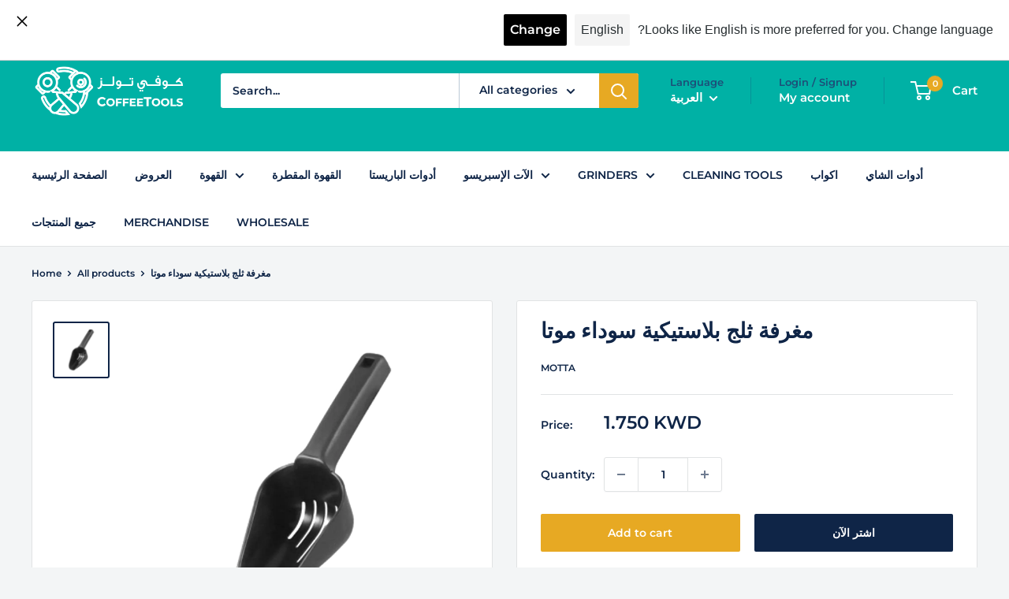

--- FILE ---
content_type: text/javascript; charset=utf-8
request_url: https://coffeetoolskw.com/ar/products/motta-black-plastic-ice-scoop.js
body_size: 292
content:
{"id":6841924911262,"title":"مغرفة ثلج بلاستيكية سوداء موتا","handle":"motta-black-plastic-ice-scoop","description":"\u003cp style=\"box-sizing: border-box; outline: 0px; margin-bottom: 10px; direction: rtl;\"\u003eيسمح التصميم ذو الفتحات الحاصلة على براءة اختراع للثلج المذاب بالتصريف بسرعة ويقوم فقط بغرف الثلج في الزجاج مما يجعله وسيلة صحية أكثر لجرف الثلج.\u003cbr\u003e\u003c\/p\u003e","published_at":"2025-08-25T12:07:08+03:00","created_at":"2021-07-25T14:01:13+03:00","vendor":"Motta","type":"Scoope","tags":["Coffee","Italy","Motta"],"price":175,"price_min":175,"price_max":175,"available":true,"price_varies":false,"compare_at_price":null,"compare_at_price_min":0,"compare_at_price_max":0,"compare_at_price_varies":false,"variants":[{"id":40384308445342,"title":"Default Title","option1":"Default Title","option2":null,"option3":null,"sku":"1418","requires_shipping":true,"taxable":true,"featured_image":null,"available":true,"name":"مغرفة ثلج بلاستيكية سوداء موتا","public_title":null,"options":["Default Title"],"price":175,"weight":5000,"compare_at_price":null,"inventory_management":"shopify","barcode":"8007986014184","requires_selling_plan":false,"selling_plan_allocations":[]}],"images":["\/\/cdn.shopify.com\/s\/files\/1\/0099\/8883\/3376\/products\/MottaBlackPlasticIceScoop.png?v=1635938693"],"featured_image":"\/\/cdn.shopify.com\/s\/files\/1\/0099\/8883\/3376\/products\/MottaBlackPlasticIceScoop.png?v=1635938693","options":[{"name":"Title","position":1,"values":["Default Title"]}],"url":"\/ar\/products\/motta-black-plastic-ice-scoop","media":[{"alt":null,"id":23786701881502,"position":1,"preview_image":{"aspect_ratio":1.0,"height":4320,"width":4320,"src":"https:\/\/cdn.shopify.com\/s\/files\/1\/0099\/8883\/3376\/products\/MottaBlackPlasticIceScoop.png?v=1635938693"},"aspect_ratio":1.0,"height":4320,"media_type":"image","src":"https:\/\/cdn.shopify.com\/s\/files\/1\/0099\/8883\/3376\/products\/MottaBlackPlasticIceScoop.png?v=1635938693","width":4320}],"requires_selling_plan":false,"selling_plan_groups":[]}

--- FILE ---
content_type: text/javascript; charset=utf-8
request_url: https://coffeetoolskw.com/ar/products/motta-black-plastic-ice-scoop.js
body_size: -109
content:
{"id":6841924911262,"title":"مغرفة ثلج بلاستيكية سوداء موتا","handle":"motta-black-plastic-ice-scoop","description":"\u003cp style=\"box-sizing: border-box; outline: 0px; margin-bottom: 10px; direction: rtl;\"\u003eيسمح التصميم ذو الفتحات الحاصلة على براءة اختراع للثلج المذاب بالتصريف بسرعة ويقوم فقط بغرف الثلج في الزجاج مما يجعله وسيلة صحية أكثر لجرف الثلج.\u003cbr\u003e\u003c\/p\u003e","published_at":"2025-08-25T12:07:08+03:00","created_at":"2021-07-25T14:01:13+03:00","vendor":"Motta","type":"Scoope","tags":["Coffee","Italy","Motta"],"price":175,"price_min":175,"price_max":175,"available":true,"price_varies":false,"compare_at_price":null,"compare_at_price_min":0,"compare_at_price_max":0,"compare_at_price_varies":false,"variants":[{"id":40384308445342,"title":"Default Title","option1":"Default Title","option2":null,"option3":null,"sku":"1418","requires_shipping":true,"taxable":true,"featured_image":null,"available":true,"name":"مغرفة ثلج بلاستيكية سوداء موتا","public_title":null,"options":["Default Title"],"price":175,"weight":5000,"compare_at_price":null,"inventory_management":"shopify","barcode":"8007986014184","requires_selling_plan":false,"selling_plan_allocations":[]}],"images":["\/\/cdn.shopify.com\/s\/files\/1\/0099\/8883\/3376\/products\/MottaBlackPlasticIceScoop.png?v=1635938693"],"featured_image":"\/\/cdn.shopify.com\/s\/files\/1\/0099\/8883\/3376\/products\/MottaBlackPlasticIceScoop.png?v=1635938693","options":[{"name":"Title","position":1,"values":["Default Title"]}],"url":"\/ar\/products\/motta-black-plastic-ice-scoop","media":[{"alt":null,"id":23786701881502,"position":1,"preview_image":{"aspect_ratio":1.0,"height":4320,"width":4320,"src":"https:\/\/cdn.shopify.com\/s\/files\/1\/0099\/8883\/3376\/products\/MottaBlackPlasticIceScoop.png?v=1635938693"},"aspect_ratio":1.0,"height":4320,"media_type":"image","src":"https:\/\/cdn.shopify.com\/s\/files\/1\/0099\/8883\/3376\/products\/MottaBlackPlasticIceScoop.png?v=1635938693","width":4320}],"requires_selling_plan":false,"selling_plan_groups":[]}